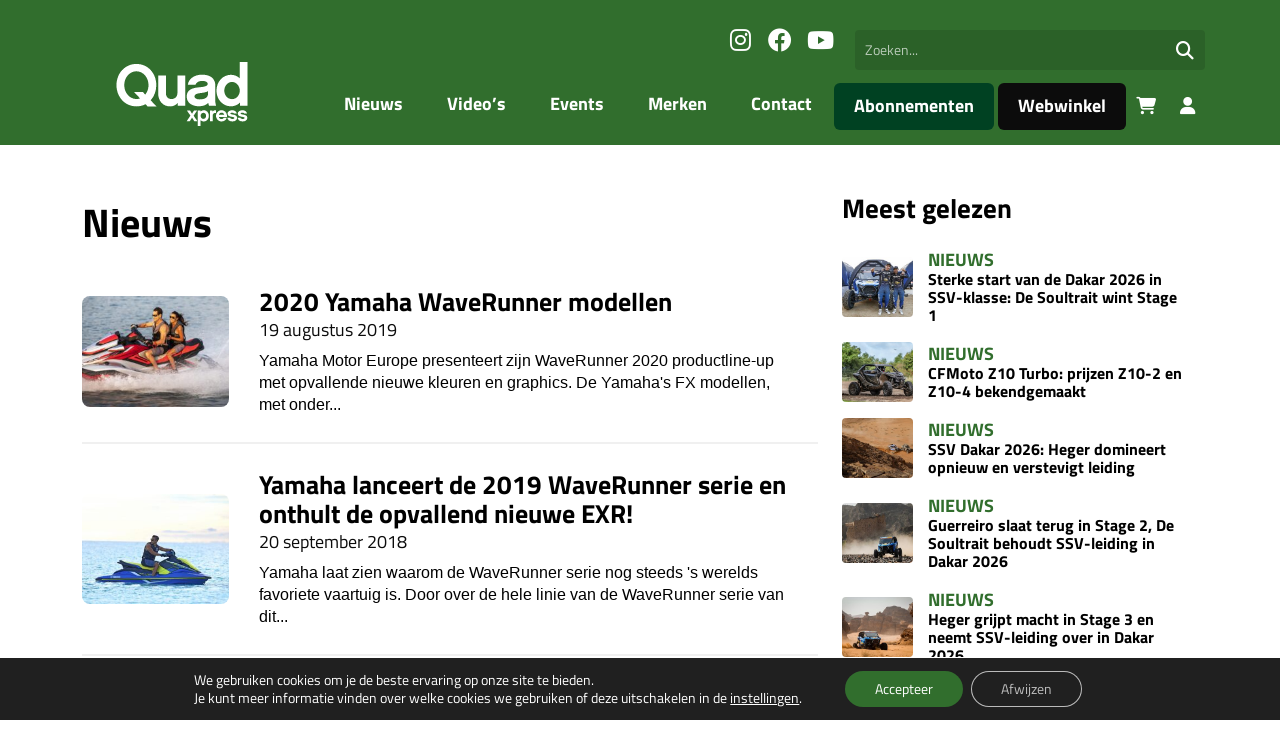

--- FILE ---
content_type: text/html; charset=UTF-8
request_url: https://quadxpress.nl/tag/waverunner/
body_size: 13160
content:
<!DOCTYPE html>
<html lang="nl">
  <head>
    <meta charset="UTF-8">
    <meta name="viewport" content="width=device-width, initial-scale=1.0">
    <title>waverunner Archieven - Quadxpress</title>
    
    <!-- Google Consent Mode v2 - Must be loaded FIRST -->
    <script>
      // Initialize dataLayer before any Google tags
      window.dataLayer = window.dataLayer || [];
      function gtag(){dataLayer.push(arguments);}
      
      // Set default consent state - deny all for GDPR compliance
      gtag('consent', 'default', {
        'ad_storage': 'denied',
        'ad_user_data': 'denied',
        'ad_personalization': 'denied',
        'analytics_storage': 'denied',
        'functionality_storage': 'denied',
        'personalization_storage': 'denied',
        'security_storage': 'granted',
        'wait_for_update': 500,
      });
    </script>
    
    <script src="https://code.jquery.com/jquery-3.7.1.min.js" integrity="sha256-/JqT3SQfawRcv/BIHPThkBvs0OEvtFFmqPF/lYI/Cxo=" crossorigin="anonymous"></script>
    <meta name='robots' content='index, follow, max-image-preview:large, max-snippet:-1, max-video-preview:-1' />

	<!-- This site is optimized with the Yoast SEO Premium plugin v22.2 (Yoast SEO v24.8) - https://yoast.com/wordpress/plugins/seo/ -->
	<link rel="canonical" href="https://quadxpress.nl/tag/waverunner/" />
	<meta property="og:locale" content="nl_NL" />
	<meta property="og:type" content="article" />
	<meta property="og:title" content="waverunner Archieven" />
	<meta property="og:url" content="https://quadxpress.nl/tag/waverunner/" />
	<meta property="og:site_name" content="Quadxpress" />
	<meta name="twitter:card" content="summary_large_image" />
	<script type="application/ld+json" class="yoast-schema-graph">{"@context":"https://schema.org","@graph":[{"@type":"CollectionPage","@id":"https://quadxpress.nl/tag/waverunner/","url":"https://quadxpress.nl/tag/waverunner/","name":"waverunner Archieven - Quadxpress","isPartOf":{"@id":"https://quadxpress.nl/#website"},"primaryImageOfPage":{"@id":"https://quadxpress.nl/tag/waverunner/#primaryimage"},"image":{"@id":"https://quadxpress.nl/tag/waverunner/#primaryimage"},"thumbnailUrl":"https://quadxpress.nl/wp-content/uploads/sites/2/2023/02/2020_yam_fx-sho-cr_eu_vpbm6_act_002_03-70780.jpg","breadcrumb":{"@id":"https://quadxpress.nl/tag/waverunner/#breadcrumb"},"inLanguage":"nl-NL"},{"@type":"ImageObject","inLanguage":"nl-NL","@id":"https://quadxpress.nl/tag/waverunner/#primaryimage","url":"https://quadxpress.nl/wp-content/uploads/sites/2/2023/02/2020_yam_fx-sho-cr_eu_vpbm6_act_002_03-70780.jpg","contentUrl":"https://quadxpress.nl/wp-content/uploads/sites/2/2023/02/2020_yam_fx-sho-cr_eu_vpbm6_act_002_03-70780.jpg","width":2048,"height":1152},{"@type":"BreadcrumbList","@id":"https://quadxpress.nl/tag/waverunner/#breadcrumb","itemListElement":[{"@type":"ListItem","position":1,"name":"Home","item":"https://quadxpress.nl/"},{"@type":"ListItem","position":2,"name":"waverunner"}]},{"@type":"WebSite","@id":"https://quadxpress.nl/#website","url":"https://quadxpress.nl/","name":"Quadxpress","description":"","potentialAction":[{"@type":"SearchAction","target":{"@type":"EntryPoint","urlTemplate":"https://quadxpress.nl/?s={search_term_string}"},"query-input":{"@type":"PropertyValueSpecification","valueRequired":true,"valueName":"search_term_string"}}],"inLanguage":"nl-NL"}]}</script>
	<!-- / Yoast SEO Premium plugin. -->


<link rel='dns-prefetch' href='//platform-api.sharethis.com' />
<link rel="alternate" type="application/rss+xml" title="Quadxpress &raquo; waverunner tag feed" href="https://quadxpress.nl/tag/waverunner/feed/" />
<style id='wp-img-auto-sizes-contain-inline-css' type='text/css'>
img:is([sizes=auto i],[sizes^="auto," i]){contain-intrinsic-size:3000px 1500px}
/*# sourceURL=wp-img-auto-sizes-contain-inline-css */
</style>
<style id='wp-block-library-inline-css' type='text/css'>
:root{--wp-block-synced-color:#7a00df;--wp-block-synced-color--rgb:122,0,223;--wp-bound-block-color:var(--wp-block-synced-color);--wp-editor-canvas-background:#ddd;--wp-admin-theme-color:#007cba;--wp-admin-theme-color--rgb:0,124,186;--wp-admin-theme-color-darker-10:#006ba1;--wp-admin-theme-color-darker-10--rgb:0,107,160.5;--wp-admin-theme-color-darker-20:#005a87;--wp-admin-theme-color-darker-20--rgb:0,90,135;--wp-admin-border-width-focus:2px}@media (min-resolution:192dpi){:root{--wp-admin-border-width-focus:1.5px}}.wp-element-button{cursor:pointer}:root .has-very-light-gray-background-color{background-color:#eee}:root .has-very-dark-gray-background-color{background-color:#313131}:root .has-very-light-gray-color{color:#eee}:root .has-very-dark-gray-color{color:#313131}:root .has-vivid-green-cyan-to-vivid-cyan-blue-gradient-background{background:linear-gradient(135deg,#00d084,#0693e3)}:root .has-purple-crush-gradient-background{background:linear-gradient(135deg,#34e2e4,#4721fb 50%,#ab1dfe)}:root .has-hazy-dawn-gradient-background{background:linear-gradient(135deg,#faaca8,#dad0ec)}:root .has-subdued-olive-gradient-background{background:linear-gradient(135deg,#fafae1,#67a671)}:root .has-atomic-cream-gradient-background{background:linear-gradient(135deg,#fdd79a,#004a59)}:root .has-nightshade-gradient-background{background:linear-gradient(135deg,#330968,#31cdcf)}:root .has-midnight-gradient-background{background:linear-gradient(135deg,#020381,#2874fc)}:root{--wp--preset--font-size--normal:16px;--wp--preset--font-size--huge:42px}.has-regular-font-size{font-size:1em}.has-larger-font-size{font-size:2.625em}.has-normal-font-size{font-size:var(--wp--preset--font-size--normal)}.has-huge-font-size{font-size:var(--wp--preset--font-size--huge)}.has-text-align-center{text-align:center}.has-text-align-left{text-align:left}.has-text-align-right{text-align:right}.has-fit-text{white-space:nowrap!important}#end-resizable-editor-section{display:none}.aligncenter{clear:both}.items-justified-left{justify-content:flex-start}.items-justified-center{justify-content:center}.items-justified-right{justify-content:flex-end}.items-justified-space-between{justify-content:space-between}.screen-reader-text{border:0;clip-path:inset(50%);height:1px;margin:-1px;overflow:hidden;padding:0;position:absolute;width:1px;word-wrap:normal!important}.screen-reader-text:focus{background-color:#ddd;clip-path:none;color:#444;display:block;font-size:1em;height:auto;left:5px;line-height:normal;padding:15px 23px 14px;text-decoration:none;top:5px;width:auto;z-index:100000}html :where(.has-border-color){border-style:solid}html :where([style*=border-top-color]){border-top-style:solid}html :where([style*=border-right-color]){border-right-style:solid}html :where([style*=border-bottom-color]){border-bottom-style:solid}html :where([style*=border-left-color]){border-left-style:solid}html :where([style*=border-width]){border-style:solid}html :where([style*=border-top-width]){border-top-style:solid}html :where([style*=border-right-width]){border-right-style:solid}html :where([style*=border-bottom-width]){border-bottom-style:solid}html :where([style*=border-left-width]){border-left-style:solid}html :where(img[class*=wp-image-]){height:auto;max-width:100%}:where(figure){margin:0 0 1em}html :where(.is-position-sticky){--wp-admin--admin-bar--position-offset:var(--wp-admin--admin-bar--height,0px)}@media screen and (max-width:600px){html :where(.is-position-sticky){--wp-admin--admin-bar--position-offset:0px}}

/*# sourceURL=wp-block-library-inline-css */
</style><style id='global-styles-inline-css' type='text/css'>
:root{--wp--preset--aspect-ratio--square: 1;--wp--preset--aspect-ratio--4-3: 4/3;--wp--preset--aspect-ratio--3-4: 3/4;--wp--preset--aspect-ratio--3-2: 3/2;--wp--preset--aspect-ratio--2-3: 2/3;--wp--preset--aspect-ratio--16-9: 16/9;--wp--preset--aspect-ratio--9-16: 9/16;--wp--preset--color--black: #000000;--wp--preset--color--cyan-bluish-gray: #abb8c3;--wp--preset--color--white: #ffffff;--wp--preset--color--pale-pink: #f78da7;--wp--preset--color--vivid-red: #cf2e2e;--wp--preset--color--luminous-vivid-orange: #ff6900;--wp--preset--color--luminous-vivid-amber: #fcb900;--wp--preset--color--light-green-cyan: #7bdcb5;--wp--preset--color--vivid-green-cyan: #00d084;--wp--preset--color--pale-cyan-blue: #8ed1fc;--wp--preset--color--vivid-cyan-blue: #0693e3;--wp--preset--color--vivid-purple: #9b51e0;--wp--preset--gradient--vivid-cyan-blue-to-vivid-purple: linear-gradient(135deg,rgb(6,147,227) 0%,rgb(155,81,224) 100%);--wp--preset--gradient--light-green-cyan-to-vivid-green-cyan: linear-gradient(135deg,rgb(122,220,180) 0%,rgb(0,208,130) 100%);--wp--preset--gradient--luminous-vivid-amber-to-luminous-vivid-orange: linear-gradient(135deg,rgb(252,185,0) 0%,rgb(255,105,0) 100%);--wp--preset--gradient--luminous-vivid-orange-to-vivid-red: linear-gradient(135deg,rgb(255,105,0) 0%,rgb(207,46,46) 100%);--wp--preset--gradient--very-light-gray-to-cyan-bluish-gray: linear-gradient(135deg,rgb(238,238,238) 0%,rgb(169,184,195) 100%);--wp--preset--gradient--cool-to-warm-spectrum: linear-gradient(135deg,rgb(74,234,220) 0%,rgb(151,120,209) 20%,rgb(207,42,186) 40%,rgb(238,44,130) 60%,rgb(251,105,98) 80%,rgb(254,248,76) 100%);--wp--preset--gradient--blush-light-purple: linear-gradient(135deg,rgb(255,206,236) 0%,rgb(152,150,240) 100%);--wp--preset--gradient--blush-bordeaux: linear-gradient(135deg,rgb(254,205,165) 0%,rgb(254,45,45) 50%,rgb(107,0,62) 100%);--wp--preset--gradient--luminous-dusk: linear-gradient(135deg,rgb(255,203,112) 0%,rgb(199,81,192) 50%,rgb(65,88,208) 100%);--wp--preset--gradient--pale-ocean: linear-gradient(135deg,rgb(255,245,203) 0%,rgb(182,227,212) 50%,rgb(51,167,181) 100%);--wp--preset--gradient--electric-grass: linear-gradient(135deg,rgb(202,248,128) 0%,rgb(113,206,126) 100%);--wp--preset--gradient--midnight: linear-gradient(135deg,rgb(2,3,129) 0%,rgb(40,116,252) 100%);--wp--preset--font-size--small: 13px;--wp--preset--font-size--medium: 20px;--wp--preset--font-size--large: 36px;--wp--preset--font-size--x-large: 42px;--wp--preset--font-family--inter: "Inter", sans-serif;--wp--preset--font-family--cardo: Cardo;--wp--preset--spacing--20: 0.44rem;--wp--preset--spacing--30: 0.67rem;--wp--preset--spacing--40: 1rem;--wp--preset--spacing--50: 1.5rem;--wp--preset--spacing--60: 2.25rem;--wp--preset--spacing--70: 3.38rem;--wp--preset--spacing--80: 5.06rem;--wp--preset--shadow--natural: 6px 6px 9px rgba(0, 0, 0, 0.2);--wp--preset--shadow--deep: 12px 12px 50px rgba(0, 0, 0, 0.4);--wp--preset--shadow--sharp: 6px 6px 0px rgba(0, 0, 0, 0.2);--wp--preset--shadow--outlined: 6px 6px 0px -3px rgb(255, 255, 255), 6px 6px rgb(0, 0, 0);--wp--preset--shadow--crisp: 6px 6px 0px rgb(0, 0, 0);}:where(.is-layout-flex){gap: 0.5em;}:where(.is-layout-grid){gap: 0.5em;}body .is-layout-flex{display: flex;}.is-layout-flex{flex-wrap: wrap;align-items: center;}.is-layout-flex > :is(*, div){margin: 0;}body .is-layout-grid{display: grid;}.is-layout-grid > :is(*, div){margin: 0;}:where(.wp-block-columns.is-layout-flex){gap: 2em;}:where(.wp-block-columns.is-layout-grid){gap: 2em;}:where(.wp-block-post-template.is-layout-flex){gap: 1.25em;}:where(.wp-block-post-template.is-layout-grid){gap: 1.25em;}.has-black-color{color: var(--wp--preset--color--black) !important;}.has-cyan-bluish-gray-color{color: var(--wp--preset--color--cyan-bluish-gray) !important;}.has-white-color{color: var(--wp--preset--color--white) !important;}.has-pale-pink-color{color: var(--wp--preset--color--pale-pink) !important;}.has-vivid-red-color{color: var(--wp--preset--color--vivid-red) !important;}.has-luminous-vivid-orange-color{color: var(--wp--preset--color--luminous-vivid-orange) !important;}.has-luminous-vivid-amber-color{color: var(--wp--preset--color--luminous-vivid-amber) !important;}.has-light-green-cyan-color{color: var(--wp--preset--color--light-green-cyan) !important;}.has-vivid-green-cyan-color{color: var(--wp--preset--color--vivid-green-cyan) !important;}.has-pale-cyan-blue-color{color: var(--wp--preset--color--pale-cyan-blue) !important;}.has-vivid-cyan-blue-color{color: var(--wp--preset--color--vivid-cyan-blue) !important;}.has-vivid-purple-color{color: var(--wp--preset--color--vivid-purple) !important;}.has-black-background-color{background-color: var(--wp--preset--color--black) !important;}.has-cyan-bluish-gray-background-color{background-color: var(--wp--preset--color--cyan-bluish-gray) !important;}.has-white-background-color{background-color: var(--wp--preset--color--white) !important;}.has-pale-pink-background-color{background-color: var(--wp--preset--color--pale-pink) !important;}.has-vivid-red-background-color{background-color: var(--wp--preset--color--vivid-red) !important;}.has-luminous-vivid-orange-background-color{background-color: var(--wp--preset--color--luminous-vivid-orange) !important;}.has-luminous-vivid-amber-background-color{background-color: var(--wp--preset--color--luminous-vivid-amber) !important;}.has-light-green-cyan-background-color{background-color: var(--wp--preset--color--light-green-cyan) !important;}.has-vivid-green-cyan-background-color{background-color: var(--wp--preset--color--vivid-green-cyan) !important;}.has-pale-cyan-blue-background-color{background-color: var(--wp--preset--color--pale-cyan-blue) !important;}.has-vivid-cyan-blue-background-color{background-color: var(--wp--preset--color--vivid-cyan-blue) !important;}.has-vivid-purple-background-color{background-color: var(--wp--preset--color--vivid-purple) !important;}.has-black-border-color{border-color: var(--wp--preset--color--black) !important;}.has-cyan-bluish-gray-border-color{border-color: var(--wp--preset--color--cyan-bluish-gray) !important;}.has-white-border-color{border-color: var(--wp--preset--color--white) !important;}.has-pale-pink-border-color{border-color: var(--wp--preset--color--pale-pink) !important;}.has-vivid-red-border-color{border-color: var(--wp--preset--color--vivid-red) !important;}.has-luminous-vivid-orange-border-color{border-color: var(--wp--preset--color--luminous-vivid-orange) !important;}.has-luminous-vivid-amber-border-color{border-color: var(--wp--preset--color--luminous-vivid-amber) !important;}.has-light-green-cyan-border-color{border-color: var(--wp--preset--color--light-green-cyan) !important;}.has-vivid-green-cyan-border-color{border-color: var(--wp--preset--color--vivid-green-cyan) !important;}.has-pale-cyan-blue-border-color{border-color: var(--wp--preset--color--pale-cyan-blue) !important;}.has-vivid-cyan-blue-border-color{border-color: var(--wp--preset--color--vivid-cyan-blue) !important;}.has-vivid-purple-border-color{border-color: var(--wp--preset--color--vivid-purple) !important;}.has-vivid-cyan-blue-to-vivid-purple-gradient-background{background: var(--wp--preset--gradient--vivid-cyan-blue-to-vivid-purple) !important;}.has-light-green-cyan-to-vivid-green-cyan-gradient-background{background: var(--wp--preset--gradient--light-green-cyan-to-vivid-green-cyan) !important;}.has-luminous-vivid-amber-to-luminous-vivid-orange-gradient-background{background: var(--wp--preset--gradient--luminous-vivid-amber-to-luminous-vivid-orange) !important;}.has-luminous-vivid-orange-to-vivid-red-gradient-background{background: var(--wp--preset--gradient--luminous-vivid-orange-to-vivid-red) !important;}.has-very-light-gray-to-cyan-bluish-gray-gradient-background{background: var(--wp--preset--gradient--very-light-gray-to-cyan-bluish-gray) !important;}.has-cool-to-warm-spectrum-gradient-background{background: var(--wp--preset--gradient--cool-to-warm-spectrum) !important;}.has-blush-light-purple-gradient-background{background: var(--wp--preset--gradient--blush-light-purple) !important;}.has-blush-bordeaux-gradient-background{background: var(--wp--preset--gradient--blush-bordeaux) !important;}.has-luminous-dusk-gradient-background{background: var(--wp--preset--gradient--luminous-dusk) !important;}.has-pale-ocean-gradient-background{background: var(--wp--preset--gradient--pale-ocean) !important;}.has-electric-grass-gradient-background{background: var(--wp--preset--gradient--electric-grass) !important;}.has-midnight-gradient-background{background: var(--wp--preset--gradient--midnight) !important;}.has-small-font-size{font-size: var(--wp--preset--font-size--small) !important;}.has-medium-font-size{font-size: var(--wp--preset--font-size--medium) !important;}.has-large-font-size{font-size: var(--wp--preset--font-size--large) !important;}.has-x-large-font-size{font-size: var(--wp--preset--font-size--x-large) !important;}
/*# sourceURL=global-styles-inline-css */
</style>

<style id='classic-theme-styles-inline-css' type='text/css'>
/*! This file is auto-generated */
.wp-block-button__link{color:#fff;background-color:#32373c;border-radius:9999px;box-shadow:none;text-decoration:none;padding:calc(.667em + 2px) calc(1.333em + 2px);font-size:1.125em}.wp-block-file__button{background:#32373c;color:#fff;text-decoration:none}
/*# sourceURL=/wp-includes/css/classic-themes.min.css */
</style>
<link rel='stylesheet' id='poll-maker-ays-css' href='https://quadxpress.nl/wp-content/plugins/poll-maker/public/css/poll-maker-ays-public.css?ver=5.7.4' type='text/css' media='all' />
<link rel='stylesheet' id='share-this-share-buttons-sticky-css' href='https://quadxpress.nl/wp-content/plugins/sharethis-share-buttons/css/mu-style.css?ver=1742987559' type='text/css' media='all' />
<style id='woocommerce-inline-inline-css' type='text/css'>
.woocommerce form .form-row .required { visibility: visible; }
/*# sourceURL=woocommerce-inline-inline-css */
</style>
<link rel='stylesheet' id='theme-style-css' href='https://quadxpress.nl/wp-content/themes/sbx-multi/assets/css/main-quadxpress.min.css?ver=1747660942' type='text/css' media='all' />
<link rel='stylesheet' id='moove_gdpr_frontend-css' href='https://quadxpress.nl/wp-content/plugins/gdpr-cookie-compliance/dist/styles/gdpr-main-nf.css?ver=5.0.9' type='text/css' media='all' />
<style id='moove_gdpr_frontend-inline-css' type='text/css'>
				#moove_gdpr_cookie_info_bar .moove-gdpr-info-bar-container .moove-gdpr-info-bar-content a.mgbutton.moove-gdpr-infobar-reject-btn, 
				#moove_gdpr_cookie_info_bar .moove-gdpr-info-bar-container .moove-gdpr-info-bar-content button.mgbutton.moove-gdpr-infobar-reject-btn {
					background-color: transparent;
					box-shadow: inset 0 0 0 1px currentColor;
					opacity: .7;
					color: #202020;
				}

				#moove_gdpr_cookie_info_bar .moove-gdpr-info-bar-container .moove-gdpr-info-bar-content a.mgbutton.moove-gdpr-infobar-reject-btn:hover, 
				#moove_gdpr_cookie_info_bar .moove-gdpr-info-bar-container .moove-gdpr-info-bar-content button.mgbutton.moove-gdpr-infobar-reject-btn:hover {
					background-color: #202020;
					box-shadow: none;
					color: #fff;
					opacity: 1;
				}

				#moove_gdpr_cookie_info_bar:not(.gdpr-full-screen-infobar).moove-gdpr-dark-scheme .moove-gdpr-info-bar-container .moove-gdpr-info-bar-content a.mgbutton.moove-gdpr-infobar-reject-btn, #moove_gdpr_cookie_info_bar:not(.gdpr-full-screen-infobar).moove-gdpr-dark-scheme .moove-gdpr-info-bar-container .moove-gdpr-info-bar-content button.mgbutton.moove-gdpr-infobar-reject-btn {
					background-color: transparent;
					box-shadow: inset 0 0 0 1px currentColor;
					opacity: .7;
					color: #fff;
				}

				#moove_gdpr_cookie_info_bar:not(.gdpr-full-screen-infobar).moove-gdpr-dark-scheme .moove-gdpr-info-bar-container .moove-gdpr-info-bar-content a.mgbutton.moove-gdpr-infobar-reject-btn:hover, #moove_gdpr_cookie_info_bar:not(.gdpr-full-screen-infobar).moove-gdpr-dark-scheme .moove-gdpr-info-bar-container .moove-gdpr-info-bar-content button.mgbutton.moove-gdpr-infobar-reject-btn:hover {
					box-shadow: none;
					opacity: 1;
					color: #202020;
					background-color: #fff;
				}
							#moove_gdpr_cookie_modal .moove-gdpr-modal-content .moove-gdpr-tab-main h3.tab-title, 
				#moove_gdpr_cookie_modal .moove-gdpr-modal-content .moove-gdpr-tab-main span.tab-title,
				#moove_gdpr_cookie_modal .moove-gdpr-modal-content .moove-gdpr-modal-left-content #moove-gdpr-menu li a, 
				#moove_gdpr_cookie_modal .moove-gdpr-modal-content .moove-gdpr-modal-left-content #moove-gdpr-menu li button,
				#moove_gdpr_cookie_modal .moove-gdpr-modal-content .moove-gdpr-modal-left-content .moove-gdpr-branding-cnt a,
				#moove_gdpr_cookie_modal .moove-gdpr-modal-content .moove-gdpr-modal-footer-content .moove-gdpr-button-holder a.mgbutton, 
				#moove_gdpr_cookie_modal .moove-gdpr-modal-content .moove-gdpr-modal-footer-content .moove-gdpr-button-holder button.mgbutton,
				#moove_gdpr_cookie_modal .cookie-switch .cookie-slider:after, 
				#moove_gdpr_cookie_modal .cookie-switch .slider:after, 
				#moove_gdpr_cookie_modal .switch .cookie-slider:after, 
				#moove_gdpr_cookie_modal .switch .slider:after,
				#moove_gdpr_cookie_info_bar .moove-gdpr-info-bar-container .moove-gdpr-info-bar-content p, 
				#moove_gdpr_cookie_info_bar .moove-gdpr-info-bar-container .moove-gdpr-info-bar-content p a,
				#moove_gdpr_cookie_info_bar .moove-gdpr-info-bar-container .moove-gdpr-info-bar-content a.mgbutton, 
				#moove_gdpr_cookie_info_bar .moove-gdpr-info-bar-container .moove-gdpr-info-bar-content button.mgbutton,
				#moove_gdpr_cookie_modal .moove-gdpr-modal-content .moove-gdpr-tab-main .moove-gdpr-tab-main-content h1, 
				#moove_gdpr_cookie_modal .moove-gdpr-modal-content .moove-gdpr-tab-main .moove-gdpr-tab-main-content h2, 
				#moove_gdpr_cookie_modal .moove-gdpr-modal-content .moove-gdpr-tab-main .moove-gdpr-tab-main-content h3, 
				#moove_gdpr_cookie_modal .moove-gdpr-modal-content .moove-gdpr-tab-main .moove-gdpr-tab-main-content h4, 
				#moove_gdpr_cookie_modal .moove-gdpr-modal-content .moove-gdpr-tab-main .moove-gdpr-tab-main-content h5, 
				#moove_gdpr_cookie_modal .moove-gdpr-modal-content .moove-gdpr-tab-main .moove-gdpr-tab-main-content h6,
				#moove_gdpr_cookie_modal .moove-gdpr-modal-content.moove_gdpr_modal_theme_v2 .moove-gdpr-modal-title .tab-title,
				#moove_gdpr_cookie_modal .moove-gdpr-modal-content.moove_gdpr_modal_theme_v2 .moove-gdpr-tab-main h3.tab-title, 
				#moove_gdpr_cookie_modal .moove-gdpr-modal-content.moove_gdpr_modal_theme_v2 .moove-gdpr-tab-main span.tab-title,
				#moove_gdpr_cookie_modal .moove-gdpr-modal-content.moove_gdpr_modal_theme_v2 .moove-gdpr-branding-cnt a {
					font-weight: inherit				}
			#moove_gdpr_cookie_modal,#moove_gdpr_cookie_info_bar,.gdpr_cookie_settings_shortcode_content{font-family:inherit}#moove_gdpr_save_popup_settings_button{background-color:#373737;color:#fff}#moove_gdpr_save_popup_settings_button:hover{background-color:#000}#moove_gdpr_cookie_info_bar .moove-gdpr-info-bar-container .moove-gdpr-info-bar-content a.mgbutton,#moove_gdpr_cookie_info_bar .moove-gdpr-info-bar-container .moove-gdpr-info-bar-content button.mgbutton{background-color:#316e2d}#moove_gdpr_cookie_modal .moove-gdpr-modal-content .moove-gdpr-modal-footer-content .moove-gdpr-button-holder a.mgbutton,#moove_gdpr_cookie_modal .moove-gdpr-modal-content .moove-gdpr-modal-footer-content .moove-gdpr-button-holder button.mgbutton,.gdpr_cookie_settings_shortcode_content .gdpr-shr-button.button-green{background-color:#316e2d;border-color:#316e2d}#moove_gdpr_cookie_modal .moove-gdpr-modal-content .moove-gdpr-modal-footer-content .moove-gdpr-button-holder a.mgbutton:hover,#moove_gdpr_cookie_modal .moove-gdpr-modal-content .moove-gdpr-modal-footer-content .moove-gdpr-button-holder button.mgbutton:hover,.gdpr_cookie_settings_shortcode_content .gdpr-shr-button.button-green:hover{background-color:#fff;color:#316e2d}#moove_gdpr_cookie_modal .moove-gdpr-modal-content .moove-gdpr-modal-close i,#moove_gdpr_cookie_modal .moove-gdpr-modal-content .moove-gdpr-modal-close span.gdpr-icon{background-color:#316e2d;border:1px solid #316e2d}#moove_gdpr_cookie_info_bar span.moove-gdpr-infobar-allow-all.focus-g,#moove_gdpr_cookie_info_bar span.moove-gdpr-infobar-allow-all:focus,#moove_gdpr_cookie_info_bar button.moove-gdpr-infobar-allow-all.focus-g,#moove_gdpr_cookie_info_bar button.moove-gdpr-infobar-allow-all:focus,#moove_gdpr_cookie_info_bar span.moove-gdpr-infobar-reject-btn.focus-g,#moove_gdpr_cookie_info_bar span.moove-gdpr-infobar-reject-btn:focus,#moove_gdpr_cookie_info_bar button.moove-gdpr-infobar-reject-btn.focus-g,#moove_gdpr_cookie_info_bar button.moove-gdpr-infobar-reject-btn:focus,#moove_gdpr_cookie_info_bar span.change-settings-button.focus-g,#moove_gdpr_cookie_info_bar span.change-settings-button:focus,#moove_gdpr_cookie_info_bar button.change-settings-button.focus-g,#moove_gdpr_cookie_info_bar button.change-settings-button:focus{-webkit-box-shadow:0 0 1px 3px #316e2d;-moz-box-shadow:0 0 1px 3px #316e2d;box-shadow:0 0 1px 3px #316e2d}#moove_gdpr_cookie_modal .moove-gdpr-modal-content .moove-gdpr-modal-close i:hover,#moove_gdpr_cookie_modal .moove-gdpr-modal-content .moove-gdpr-modal-close span.gdpr-icon:hover,#moove_gdpr_cookie_info_bar span[data-href]>u.change-settings-button{color:#316e2d}#moove_gdpr_cookie_modal .moove-gdpr-modal-content .moove-gdpr-modal-left-content #moove-gdpr-menu li.menu-item-selected a span.gdpr-icon,#moove_gdpr_cookie_modal .moove-gdpr-modal-content .moove-gdpr-modal-left-content #moove-gdpr-menu li.menu-item-selected button span.gdpr-icon{color:inherit}#moove_gdpr_cookie_modal .moove-gdpr-modal-content .moove-gdpr-modal-left-content #moove-gdpr-menu li a span.gdpr-icon,#moove_gdpr_cookie_modal .moove-gdpr-modal-content .moove-gdpr-modal-left-content #moove-gdpr-menu li button span.gdpr-icon{color:inherit}#moove_gdpr_cookie_modal .gdpr-acc-link{line-height:0;font-size:0;color:transparent;position:absolute}#moove_gdpr_cookie_modal .moove-gdpr-modal-content .moove-gdpr-modal-close:hover i,#moove_gdpr_cookie_modal .moove-gdpr-modal-content .moove-gdpr-modal-left-content #moove-gdpr-menu li a,#moove_gdpr_cookie_modal .moove-gdpr-modal-content .moove-gdpr-modal-left-content #moove-gdpr-menu li button,#moove_gdpr_cookie_modal .moove-gdpr-modal-content .moove-gdpr-modal-left-content #moove-gdpr-menu li button i,#moove_gdpr_cookie_modal .moove-gdpr-modal-content .moove-gdpr-modal-left-content #moove-gdpr-menu li a i,#moove_gdpr_cookie_modal .moove-gdpr-modal-content .moove-gdpr-tab-main .moove-gdpr-tab-main-content a:hover,#moove_gdpr_cookie_info_bar.moove-gdpr-dark-scheme .moove-gdpr-info-bar-container .moove-gdpr-info-bar-content a.mgbutton:hover,#moove_gdpr_cookie_info_bar.moove-gdpr-dark-scheme .moove-gdpr-info-bar-container .moove-gdpr-info-bar-content button.mgbutton:hover,#moove_gdpr_cookie_info_bar.moove-gdpr-dark-scheme .moove-gdpr-info-bar-container .moove-gdpr-info-bar-content a:hover,#moove_gdpr_cookie_info_bar.moove-gdpr-dark-scheme .moove-gdpr-info-bar-container .moove-gdpr-info-bar-content button:hover,#moove_gdpr_cookie_info_bar.moove-gdpr-dark-scheme .moove-gdpr-info-bar-container .moove-gdpr-info-bar-content span.change-settings-button:hover,#moove_gdpr_cookie_info_bar.moove-gdpr-dark-scheme .moove-gdpr-info-bar-container .moove-gdpr-info-bar-content button.change-settings-button:hover,#moove_gdpr_cookie_info_bar.moove-gdpr-dark-scheme .moove-gdpr-info-bar-container .moove-gdpr-info-bar-content u.change-settings-button:hover,#moove_gdpr_cookie_info_bar span[data-href]>u.change-settings-button,#moove_gdpr_cookie_info_bar.moove-gdpr-dark-scheme .moove-gdpr-info-bar-container .moove-gdpr-info-bar-content a.mgbutton.focus-g,#moove_gdpr_cookie_info_bar.moove-gdpr-dark-scheme .moove-gdpr-info-bar-container .moove-gdpr-info-bar-content button.mgbutton.focus-g,#moove_gdpr_cookie_info_bar.moove-gdpr-dark-scheme .moove-gdpr-info-bar-container .moove-gdpr-info-bar-content a.focus-g,#moove_gdpr_cookie_info_bar.moove-gdpr-dark-scheme .moove-gdpr-info-bar-container .moove-gdpr-info-bar-content button.focus-g,#moove_gdpr_cookie_info_bar.moove-gdpr-dark-scheme .moove-gdpr-info-bar-container .moove-gdpr-info-bar-content a.mgbutton:focus,#moove_gdpr_cookie_info_bar.moove-gdpr-dark-scheme .moove-gdpr-info-bar-container .moove-gdpr-info-bar-content button.mgbutton:focus,#moove_gdpr_cookie_info_bar.moove-gdpr-dark-scheme .moove-gdpr-info-bar-container .moove-gdpr-info-bar-content a:focus,#moove_gdpr_cookie_info_bar.moove-gdpr-dark-scheme .moove-gdpr-info-bar-container .moove-gdpr-info-bar-content button:focus,#moove_gdpr_cookie_info_bar.moove-gdpr-dark-scheme .moove-gdpr-info-bar-container .moove-gdpr-info-bar-content span.change-settings-button.focus-g,span.change-settings-button:focus,button.change-settings-button.focus-g,button.change-settings-button:focus,#moove_gdpr_cookie_info_bar.moove-gdpr-dark-scheme .moove-gdpr-info-bar-container .moove-gdpr-info-bar-content u.change-settings-button.focus-g,#moove_gdpr_cookie_info_bar.moove-gdpr-dark-scheme .moove-gdpr-info-bar-container .moove-gdpr-info-bar-content u.change-settings-button:focus{color:#316e2d}#moove_gdpr_cookie_modal .moove-gdpr-branding.focus-g span,#moove_gdpr_cookie_modal .moove-gdpr-modal-content .moove-gdpr-tab-main a.focus-g,#moove_gdpr_cookie_modal .moove-gdpr-modal-content .moove-gdpr-tab-main .gdpr-cd-details-toggle.focus-g{color:#316e2d}#moove_gdpr_cookie_modal.gdpr_lightbox-hide{display:none}
/*# sourceURL=moove_gdpr_frontend-inline-css */
</style>
<script type="text/javascript" src="//platform-api.sharethis.com/js/sharethis.js?ver=2.3.4#property=63d2743e22c346001a22f8a6&amp;product=inline-buttons&amp;source=sharethis-share-buttons-wordpress" id="share-this-share-buttons-mu-js"></script>
<script type="text/javascript" src="https://quadxpress.nl/wp-includes/js/jquery/jquery.min.js?ver=3.7.1" id="jquery-core-js"></script>
<script type="text/javascript" src="https://quadxpress.nl/wp-includes/js/jquery/jquery-migrate.min.js?ver=3.4.1" id="jquery-migrate-js"></script>
<script type="text/javascript" src="https://quadxpress.nl/wp-content/plugins/woocommerce/assets/js/jquery-blockui/jquery.blockUI.min.js?ver=2.7.0-wc.9.4.3" id="jquery-blockui-js" defer="defer" data-wp-strategy="defer"></script>
<script type="text/javascript" id="wc-add-to-cart-js-extra">
/* <![CDATA[ */
var wc_add_to_cart_params = {"ajax_url":"/wp-admin/admin-ajax.php","wc_ajax_url":"/?wc-ajax=%%endpoint%%","i18n_view_cart":"Bekijk winkelwagen","cart_url":"https://quadxpress.nl/winkelmand/","is_cart":"","cart_redirect_after_add":"no"};
//# sourceURL=wc-add-to-cart-js-extra
/* ]]> */
</script>
<script type="text/javascript" src="https://quadxpress.nl/wp-content/plugins/woocommerce/assets/js/frontend/add-to-cart.min.js?ver=9.4.3" id="wc-add-to-cart-js" defer="defer" data-wp-strategy="defer"></script>
<script type="text/javascript" src="https://quadxpress.nl/wp-content/plugins/woocommerce/assets/js/js-cookie/js.cookie.min.js?ver=2.1.4-wc.9.4.3" id="js-cookie-js" defer="defer" data-wp-strategy="defer"></script>
<script type="text/javascript" id="woocommerce-js-extra">
/* <![CDATA[ */
var woocommerce_params = {"ajax_url":"/wp-admin/admin-ajax.php","wc_ajax_url":"/?wc-ajax=%%endpoint%%"};
//# sourceURL=woocommerce-js-extra
/* ]]> */
</script>
<script type="text/javascript" src="https://quadxpress.nl/wp-content/plugins/woocommerce/assets/js/frontend/woocommerce.min.js?ver=9.4.3" id="woocommerce-js" defer="defer" data-wp-strategy="defer"></script>
<link rel="https://api.w.org/" href="https://quadxpress.nl/wp-json/" /><link rel="alternate" title="JSON" type="application/json" href="https://quadxpress.nl/wp-json/wp/v2/tags/237" /><link rel="EditURI" type="application/rsd+xml" title="RSD" href="https://quadxpress.nl/xmlrpc.php?rsd" />
<meta name="generator" content="WordPress 6.9" />
<meta name="generator" content="WooCommerce 9.4.3" />

<!-- This site is using AdRotate v5.8 Professional to display their advertisements - https://ajdg.solutions/ -->
<!-- AdRotate CSS -->
<style type="text/css" media="screen">
	.g { margin:0px; padding:0px; overflow:hidden; line-height:1; zoom:1; }
	.g img { height:auto; }
	.g-col { position:relative; float:left; }
	.g-col:first-child { margin-left: 0; }
	.g-col:last-child { margin-right: 0; }
	@media only screen and (max-width: 480px) {
		.g-col, .g-dyn, .g-single { width:100%; margin-left:0; margin-right:0; }
	}
</style>
<!-- /AdRotate CSS -->

	<noscript><style>.woocommerce-product-gallery{ opacity: 1 !important; }</style></noscript>
	<style class='wp-fonts-local' type='text/css'>
@font-face{font-family:Inter;font-style:normal;font-weight:300 900;font-display:fallback;src:url('https://quadxpress.nl/wp-content/plugins/woocommerce/assets/fonts/Inter-VariableFont_slnt,wght.woff2') format('woff2');font-stretch:normal;}
@font-face{font-family:Cardo;font-style:normal;font-weight:400;font-display:fallback;src:url('https://quadxpress.nl/wp-content/plugins/woocommerce/assets/fonts/cardo_normal_400.woff2') format('woff2');}
</style>
<link rel="icon" href="https://quadxpress.nl/wp-content/uploads/sites/2/2023/03/cropped-qxauthor-32x32.png" sizes="32x32" />
<link rel="icon" href="https://quadxpress.nl/wp-content/uploads/sites/2/2023/03/cropped-qxauthor-192x192.png" sizes="192x192" />
<link rel="apple-touch-icon" href="https://quadxpress.nl/wp-content/uploads/sites/2/2023/03/cropped-qxauthor-180x180.png" />
<meta name="msapplication-TileImage" content="https://quadxpress.nl/wp-content/uploads/sites/2/2023/03/cropped-qxauthor-270x270.png" />

        
          <!-- Google Tag Manager -->
      <script>(function(w,d,s,l,i){w[l]=w[l]||[];w[l].push({'gtm.start':
      new Date().getTime(),event:'gtm.js'});var f=d.getElementsByTagName(s)[0],
      j=d.createElement(s),dl=l!='dataLayer'?'&l='+l:'';j.async=true;j.src=
      'https://www.googletagmanager.com/gtm.js?id='+i+dl;f.parentNode.insertBefore(j,f);
      })(window,document,'script','dataLayer','GTM-533BXH5P');</script>
      <!-- End Google Tag Manager -->
      <!-- Google Tag Manager -->
      <script>(function(w,d,s,l,i){w[l]=w[l]||[];w[l].push({'gtm.start':new Date().getTime(),event:'gtm.js'});var f=d.getElementsByTagName(s)[0],j=d.createElement(s),dl=l='dataLayer'?'&l='+l:'';j.async=true;j.src='https://www.googletagmanager.com/gtm.js?id='+i+dl;f.parentNode.insertBefore(j,f);})(window,document,'script','dataLayer','GTM-NJXKZ54');</script>
      <!-- End Google Tag Manager -->
    
    
    
  </head>
  <body class="archive tag tag-waverunner tag-237 wp-theme-sbx-multi theme-sbx-multi woocommerce-no-js">
        <!-- Google Tag Manager (noscript) -->
    <noscript><iframe src="https://www.googletagmanager.com/ns.html?id=GTM-533BXH5P"
    height="0" width="0" style="display:none;visibility:hidden"></iframe></noscript>
    <!-- End Google Tag Manager (noscript) -->
          <div data-rocket-location-hash="46b5ec384d1573651fcf9e2729907712" class="wrapper">
  <div class="nav-overlay" style="display:none;"></div>
  <header data-rocket-location-hash="376287218b6ead3b5b6fc67b7e0c0376">
        <div data-rocket-location-hash="6c1bc5e1ccf9ef60463360172da86913" class="container navbar">
      <a href="https://quadxpress.nl" class="logo">
        <img src="https://quadxpress.nl/wp-content/uploads/sites/2/2023/01/quadxpress-logo.svg" alt="">
      </a>
      <div class="nav-elements">
        <div class="nav--top">
          <div class="socials">
            <a href="https://www.instagram.com/quadxpress/" target="_blank"><i class="fab fa-instagram"></i></a>            <a href="https://nl-nl.facebook.com/quadxpress" target="_blank"><i class="fab fa-facebook"></i></a>            <a href="https://www.youtube.com/channel/UCbs4v-qDxkgZD9wX-DcW4yg" target="_blank"><i class="fab fa-youtube"></i></a>          </div>
          <div class="search">
            <form role="search" method="get" id="searchform" action="https://quadxpress.nl/">
    <input type="search" placeholder="Zoeken..." name="s" value=""><button type="submit"><i class="fas fa-magnifying-glass"></i></button>
</form>          </div>
        </div>
        <div class="nav--bottom">
          <nav>
            <ul class="nav">
              <li id="menu-item-22608" class="menu-item menu-item-type-post_type menu-item-object-page current_page_parent menu-item-22608"><a href="https://quadxpress.nl/nieuws/">Nieuws</a></li>
<li id="menu-item-25022" class="menu-item menu-item-type-post_type_archive menu-item-object-videos menu-item-25022"><a href="https://quadxpress.nl/videos/">Video&#8217;s</a></li>
<li id="menu-item-25023" class="menu-item menu-item-type-post_type_archive menu-item-object-events menu-item-25023"><a href="https://quadxpress.nl/events/">Events</a></li>
<li id="menu-item-22609" class="menu-item menu-item-type-post_type menu-item-object-page menu-item-22609"><a href="https://quadxpress.nl/merken/">Merken</a></li>
<li id="menu-item-22610" class="menu-item menu-item-type-post_type menu-item-object-page menu-item-22610"><a href="https://quadxpress.nl/contact/">Contact</a></li>
            </ul>
          </nav>
          <span class="toggle-nav">
            <i class="fas fa-bars"></i><span>MENU</span>
          </span>
          <div class="mobile-nav">
            <span class="close"><i class="fas fa-times"></i></span>
            <nav>
              <ul class="nav">
                <li class="menu-item menu-item-type-post_type menu-item-object-page current_page_parent menu-item-22608"><a href="https://quadxpress.nl/nieuws/">Nieuws</a></li>
<li class="menu-item menu-item-type-post_type_archive menu-item-object-videos menu-item-25022"><a href="https://quadxpress.nl/videos/">Video&#8217;s</a></li>
<li class="menu-item menu-item-type-post_type_archive menu-item-object-events menu-item-25023"><a href="https://quadxpress.nl/events/">Events</a></li>
<li class="menu-item menu-item-type-post_type menu-item-object-page menu-item-22609"><a href="https://quadxpress.nl/merken/">Merken</a></li>
<li class="menu-item menu-item-type-post_type menu-item-object-page menu-item-22610"><a href="https://quadxpress.nl/contact/">Contact</a></li>
                
                .<li><a href="https://quadxpress.nl/product-categorie/abonnementen/" class="button button--green">Abonnementen</a></li>                  <li><a href="https://quadxpress.nl/webwinkel/" class="button button--white">Webwinkel</a></li>              </ul>
            </nav>
          </div>
          <div class="nav--bottom-right">
            <a href="https://quadxpress.nl/product-categorie/abonnementen/" class="button button--green me-1">Abonnementen</a><a href="https://quadxpress.nl/webwinkel/" class="button d-none d-sm-inline-block">Webwinkel</a><a href="https://quadxpress.nl/mijn-account/" id="loginBtn" class="button--icon"><i class="fas fa-user"></i></a><a href="https://quadxpress.nl/winkelmand/" class="button--icon shopicon"><i class="fas fa-shopping-cart"></i></a>          </div>
        </div>
      </div>
    </div>
  </header>  <section data-rocket-location-hash="505293c2158841a48f6d802b35434bf8" class="container py-3 py-md-5 mb-md-5">
    <div data-rocket-location-hash="78e2965a8b7b8b4dedb09d5cc8b6c41a" class="row">
      <div class="col-12 col-lg-8 mb-4">
        <div class="row gx-3">
          <div class="col-12 mb-2">
                      </div>
          <div class="col-12 mb-3"><h1>Nieuws</h1></div>
                        <div class="col-12">
                <a href="https://quadxpress.nl/yamaha-waverunner-2020/">
                  <div class="post post--row py-2 py-md-3">
                    <figure>
                                              <img src="https://quadxpress.nl/wp-content/uploads/sites/2/2023/02/2020_yam_fx-sho-cr_eu_vpbm6_act_002_03-70780-300x169.jpg" alt="">
                                          </figure>
                    <div class="post__content">
                    
                                            <span class="post__content__title">2020 Yamaha WaveRunner modellen</span>
                      <span class="post__content__date">19 augustus 2019</span>
                      
                      <p>Yamaha Motor Europe presenteert zijn WaveRunner 2020 productline-up met opvallende nieuwe kleuren en graphics.
De Yamaha's FX modellen, met onder...</p>
                    </div>
                  </div>
                </a>
              </div>
                                    <div class="col-12">
                <a href="https://quadxpress.nl/yamaha-lanceert-de-2019-waverunner-serie-en-onthult-de-opvallend-nieuwe-exr/">
                  <div class="post post--row py-2 py-md-3">
                    <figure>
                                              <img src="https://quadxpress.nl/wp-content/uploads/sites/2/2023/02/2019_YAM_EXR_EU_VPBM6_ACT_006-61603-300x200.jpg" alt="">
                                          </figure>
                    <div class="post__content">
                    
                                            <span class="post__content__title">Yamaha lanceert de 2019 WaveRunner serie en onthult de opvallend nieuwe EXR!</span>
                      <span class="post__content__date">20 september 2018</span>
                      
                      <p>Yamaha laat zien waarom de WaveRunner serie nog steeds 's werelds favoriete vaartuig is.
Door over de hele linie van de WaveRunner serie van dit...</p>
                    </div>
                  </div>
                </a>
              </div>
                                </div>
                    <nav class="woocommerce-pagination my-4">
                      </nav>
          <div class="col-12 mb-2">
                      </div>
      </div>

    
    <div class="col-12 col-lg-4">
        <div class="most-read mb-4 d-none d-md-block">
    <span class="h2 mb-3">Meest gelezen</span>
            <a href="https://quadxpress.nl/dakar-2026-ssv-stage-1/" class="post post--row post--row-mini py-1">
          <figure>
            <img src="https://quadxpress.nl/wp-content/uploads/sites/2/2026/01/20260104DAK0256-300x200.jpg" alt="">
          </figure>
          <div class="post__content">
            <span class="post__content__tag">
              Nieuws                                        </span>
            <span class="post__content__title">Sterke start van de Dakar 2026 in SSV-klasse: De Soultrait wint Stage 1</span>
          </div>
        </a>
            <a href="https://quadxpress.nl/prijs-cfmoto-z10-turbo-bekendgemaakt/" class="post post--row post--row-mini py-1">
          <figure>
            <img src="https://quadxpress.nl/wp-content/uploads/sites/2/2026/01/CFMoto-Z10-Turbo-11-3-9-300x200.jpg" alt="">
          </figure>
          <div class="post__content">
            <span class="post__content__tag">
              Nieuws                                        </span>
            <span class="post__content__title">CFMoto Z10 Turbo: prijzen Z10-2 en Z10-4 bekendgemaakt</span>
          </div>
        </a>
            <a href="https://quadxpress.nl/dakar-2026-ssv-stage-4/" class="post post--row post--row-mini py-1">
          <figure>
            <img src="https://quadxpress.nl/wp-content/uploads/sites/2/2026/01/20260107DAK0216-5-300x200.jpg" alt="">
          </figure>
          <div class="post__content">
            <span class="post__content__tag">
              Nieuws                                        </span>
            <span class="post__content__title">SSV Dakar 2026: Heger domineert opnieuw en verstevigt leiding</span>
          </div>
        </a>
            <a href="https://quadxpress.nl/dakar-2026-ssv-stage-2/" class="post post--row post--row-mini py-1">
          <figure>
            <img src="https://quadxpress.nl/wp-content/uploads/sites/2/2026/01/20260105DAK0218-1-300x200.jpg" alt="">
          </figure>
          <div class="post__content">
            <span class="post__content__tag">
              Nieuws                                        </span>
            <span class="post__content__title">Guerreiro slaat terug in Stage 2, De Soultrait behoudt SSV-leiding in Dakar 2026</span>
          </div>
        </a>
            <a href="https://quadxpress.nl/dakar-2026-ssv-stage-3/" class="post post--row post--row-mini py-1">
          <figure>
            <img src="https://quadxpress.nl/wp-content/uploads/sites/2/2026/01/20260106DAK0110-1-300x200.jpg" alt="">
          </figure>
          <div class="post__content">
            <span class="post__content__tag">
              Nieuws                                        </span>
            <span class="post__content__title">Heger grijpt macht in Stage 3 en neemt SSV-leiding over in Dakar 2026</span>
          </div>
        </a>
      </div>
  <div class="cta-magazines">
    <span class="h3">Nieuw!</span>
    <div class="row w-100">
              <div class="col-6">
          <a href="https://quadxpress.nl/product/qxp-47-dec-2025/" class="magazine">
            <figure>
              <img src="https://quadxpress.nl/wp-content/uploads/sites/2/2025/12/Cover_QXP_047_LR.jpg" alt="">
            </figure>
            <span class="h4">Bestel direct <i class="fas fa-angle-right"></i></span>
          </a>
        </div>
              <div class="col-6">
          <a href="https://quadxpress.nl/product/qxp-46-sept-2025/" class="magazine">
            <figure>
              <img src="https://quadxpress.nl/wp-content/uploads/sites/2/2025/09/Cover_QXP_046_LR.jpg" alt="">
            </figure>
            <span class="h4">Bestel direct <i class="fas fa-angle-right"></i></span>
          </a>
        </div>
          </div>
  </div>
			<div class="banner py-1"><div class="a-single a-5"><a href="https://atvcity.co.uk/" target="_blank" width="420" height="280"><img src=https://quadxpress.nl/wp-content/uploads/sites/2/2025/04/Lifeguard-Quadxpress-Banner.png></a></div></div>			<div class="banner py-1"><div class="a-single a-4"><a href="https://scooterxpress.nl/" target="_blank" width="420" height="420"><img src=https://quadxpress.nl/wp-content/uploads/sites/2/2025/01/SXP_webbanner_2025_420x420.jpg></a></div></div>                </div>
  </div>
</section>

      <div data-rocket-location-hash="975d64f849c4640d0f10ab82487364fe" class="container-fluid cta-bar pt-5 pb-4">
      <div data-rocket-location-hash="ca23f7c07336b7cf8c7766d2ffffc9d9" class="container">
        <div class="row">
          <div class="col-12">

                        <span class="h2 mb-3">De laatste Quadxpress of een abonnement bestellen?</span>
            <div class="buttons mb-3">
              <a href="https://quadxpress.nl/webwinkel/" class="button me-2">Webwinkel</a><a href="https://quadxpress.nl/product-categorie/abonnementen/" class="button button--green">Abonnementen</a>            </div>
          </div>
        </div>
      </div>
    </div>
    
    <footer data-rocket-location-hash="47b743e5a59705a282f014dce52845fd" class="container-fluid pt-3 pt-md-5 pb-3">
      <div data-rocket-location-hash="6950427a0cbb4068cd8808815910443e" class="container pt-3">
        <div class="row">
                        <div class="col-12 col-xl-2">
              <figure>

                                    <img src="https://quadxpress.nl/wp-content/uploads/sites/2/2023/01/quadxpress-logo.svg" alt="">

              </figure>
            </div>
                          <div class="col-sm-3 col-xl-2 d-none d-sm-block">
                  <ul>
                                                                          <li><a href="https://quadxpress.nl/merken/quads/" class="d-block" style="font-size:15px;padding-bottom:6px;">Quads</a></li>
                                                                          <li><a href="https://quadxpress.nl/merken/aeon/" class="d-block" style="font-size:15px;padding-bottom:6px;">Aeon</a></li>
                                                                          <li><a href="https://quadxpress.nl/merken/aodes/" class="d-block" style="font-size:15px;padding-bottom:6px;">Aodes</a></li>
                                                                          <li><a href="https://quadxpress.nl/merken/arctic-cat/" class="d-block" style="font-size:15px;padding-bottom:6px;">Arctic Cat</a></li>
                                                                          <li><a href="https://quadxpress.nl/merken/can-am/" class="d-block" style="font-size:15px;padding-bottom:6px;">Can-Am</a></li>
                                        </ul>
              </div>
                        <div class="col-sm-3 col-xl-2 d-none d-sm-block">
                  <ul>
                                                                          <li><a href="https://quadxpress.nl/merken/cf-moto/" class="d-block" style="font-size:15px;padding-bottom:6px;">CFMoto</a></li>
                                                                          <li><a href="https://quadxpress.nl/merken/crqf/" class="d-block" style="font-size:15px;padding-bottom:6px;">CRQF</a></li>
                                                                          <li><a href="https://quadxpress.nl/merken/frisian/" class="d-block" style="font-size:15px;padding-bottom:6px;">Frisian Motors</a></li>
                                                                          <li><a href="https://quadxpress.nl/merken/goes/" class="d-block" style="font-size:15px;padding-bottom:6px;">GOES</a></li>
                                                                          <li><a href="https://quadxpress.nl/merken/john-deere/" class="d-block" style="font-size:15px;padding-bottom:6px;">John Deere</a></li>
                                        </ul>
              </div>
                        <div class="col-sm-3 col-xl-2 d-none d-sm-block">
                  <ul>
                                                                          <li><a href="https://quadxpress.nl/merken/kawasaki-quads/" class="d-block" style="font-size:15px;padding-bottom:6px;">Kawasaki</a></li>
                                                                          <li><a href="https://quadxpress.nl/merken/kayo/" class="d-block" style="font-size:15px;padding-bottom:6px;">Kayo</a></li>
                                                                          <li><a href="https://quadxpress.nl/merken/kymco/" class="d-block" style="font-size:15px;padding-bottom:6px;">Kymco</a></li>
                                                                          <li><a href="https://quadxpress.nl/merken/linhai/" class="d-block" style="font-size:15px;padding-bottom:6px;">Linhai</a></li>
                                                                          <li><a href="https://quadxpress.nl/merken/loncin/" class="d-block" style="font-size:15px;padding-bottom:6px;">Loncin</a></li>
                                        </ul>
              </div>
                        <div class="col-sm-3 col-xl-2 d-none d-sm-block">
                  <ul>
                                                                          <li><a href="https://quadxpress.nl/merken/polaris/" class="d-block" style="font-size:15px;padding-bottom:6px;">Polaris</a></li>
                                                                          <li><a href="https://quadxpress.nl/merken/qjmotor/" class="d-block" style="font-size:15px;padding-bottom:6px;">QJMOTOR</a></li>
                                                                          <li><a href="https://quadxpress.nl/merken/segway/" class="d-block" style="font-size:15px;padding-bottom:6px;">Segway</a></li>
                                                                          <li><a href="https://quadxpress.nl/merken/suzuki-quads/" class="d-block" style="font-size:15px;padding-bottom:6px;">Suzuki</a></li>
                                                                          <li><a href="https://quadxpress.nl/merken/tgb/" class="d-block" style="font-size:15px;padding-bottom:6px;">TGB</a></li>
                                        </ul>
              </div>
                        <div class="col-sm-3 col-xl-2 d-none d-sm-block">
                  <ul>
                                                                          <li><a href="https://quadxpress.nl/merken/yamaha-quads/" class="d-block" style="font-size:15px;padding-bottom:6px;">Yamaha</a></li>
                                        </ul>
              </div>
                      <div class="d-block my-2">&nbsp;</div>
          <div class="col-12 d-flex flex-column flex-md-row">
            <div class="left">
              <span>&copy; Copyright 2026 - Quadxpress</span>
            </div>
            <div class="right">
              <ul>

                <li id="menu-item-24410" class="menu-item menu-item-type-post_type menu-item-object-page menu-item-24410"><a href="https://quadxpress.nl/adverteren/">Adverteren</a></li>
<li id="menu-item-24420" class="menu-item menu-item-type-post_type menu-item-object-page menu-item-24420"><a href="https://quadxpress.nl/contact/">Contact</a></li>
<li id="menu-item-24408" class="menu-item menu-item-type-post_type menu-item-object-page menu-item-24408"><a href="https://quadxpress.nl/privacy/">Privacy</a></li>
<li id="menu-item-24416" class="menu-item menu-item-type-post_type menu-item-object-page menu-item-24416"><a href="https://quadxpress.nl/disclaimer/">Disclaimer</a></li>
<li id="menu-item-24409" class="menu-item menu-item-type-post_type menu-item-object-page menu-item-24409"><a href="https://quadxpress.nl/colofon/">Colofon</a></li>
              </ul>
            </div>
          </div>
        </div>
      </div>
    </footer>
    <script type="speculationrules">
{"prefetch":[{"source":"document","where":{"and":[{"href_matches":"/*"},{"not":{"href_matches":["/wp-*.php","/wp-admin/*","/wp-content/uploads/sites/2/*","/wp-content/*","/wp-content/plugins/*","/wp-content/themes/sbx-multi/*","/*\\?(.+)"]}},{"not":{"selector_matches":"a[rel~=\"nofollow\"]"}},{"not":{"selector_matches":".no-prefetch, .no-prefetch a"}}]},"eagerness":"conservative"}]}
</script>
	<!--copyscapeskip-->
	<aside id="moove_gdpr_cookie_info_bar" class="moove-gdpr-info-bar-hidden moove-gdpr-align-center moove-gdpr-dark-scheme gdpr_infobar_postion_bottom" aria-label="GDPR cookie banner" style="display: none;">
	<div class="moove-gdpr-info-bar-container">
		<div class="moove-gdpr-info-bar-content">
		
<div class="moove-gdpr-cookie-notice">
  <p>We gebruiken cookies om je de beste ervaring op onze site te bieden.</p>
<p>Je kunt meer informatie vinden over welke cookies we gebruiken of deze uitschakelen in de <button  aria-haspopup="true" data-href="#moove_gdpr_cookie_modal" class="change-settings-button"> instellingen </button>.</p>
</div>
<!--  .moove-gdpr-cookie-notice -->
		
<div class="moove-gdpr-button-holder">
			<button class="mgbutton moove-gdpr-infobar-allow-all gdpr-fbo-0" aria-label="Accepteer" >Accepteer</button>
						<button class="mgbutton moove-gdpr-infobar-reject-btn gdpr-fbo-1 "  aria-label="Afwijzen">Afwijzen</button>
			</div>
<!--  .button-container -->
		</div>
		<!-- moove-gdpr-info-bar-content -->
	</div>
	<!-- moove-gdpr-info-bar-container -->
	</aside>
	<!-- #moove_gdpr_cookie_info_bar -->
	<!--/copyscapeskip-->
	<script type='text/javascript'>
		(function () {
			var c = document.body.className;
			c = c.replace(/woocommerce-no-js/, 'woocommerce-js');
			document.body.className = c;
		})();
	</script>
	<script type="text/javascript" id="adrotate-clicktracker-js-extra">
/* <![CDATA[ */
var click_object = {"ajax_url":"https://quadxpress.nl/wp-admin/admin-ajax.php"};
//# sourceURL=adrotate-clicktracker-js-extra
/* ]]> */
</script>
<script type="text/javascript" src="https://quadxpress.nl/wp-content/plugins/adrotate-pro/library/jquery.adrotate.clicktracker.js" id="adrotate-clicktracker-js"></script>
<script type="text/javascript" src="https://quadxpress.nl/wp-content/themes/sbx-multi/assets/js/bundle.min.js?ver=1747660964" id="theme-script-js"></script>
<script type="text/javascript" src="https://quadxpress.nl/wp-content/plugins/woocommerce/assets/js/sourcebuster/sourcebuster.min.js?ver=9.4.3" id="sourcebuster-js-js"></script>
<script type="text/javascript" id="wc-order-attribution-js-extra">
/* <![CDATA[ */
var wc_order_attribution = {"params":{"lifetime":1.0e-5,"session":30,"base64":false,"ajaxurl":"https://quadxpress.nl/wp-admin/admin-ajax.php","prefix":"wc_order_attribution_","allowTracking":true},"fields":{"source_type":"current.typ","referrer":"current_add.rf","utm_campaign":"current.cmp","utm_source":"current.src","utm_medium":"current.mdm","utm_content":"current.cnt","utm_id":"current.id","utm_term":"current.trm","utm_source_platform":"current.plt","utm_creative_format":"current.fmt","utm_marketing_tactic":"current.tct","session_entry":"current_add.ep","session_start_time":"current_add.fd","session_pages":"session.pgs","session_count":"udata.vst","user_agent":"udata.uag"}};
//# sourceURL=wc-order-attribution-js-extra
/* ]]> */
</script>
<script type="text/javascript" src="https://quadxpress.nl/wp-content/plugins/woocommerce/assets/js/frontend/order-attribution.min.js?ver=9.4.3" id="wc-order-attribution-js"></script>
<script type="text/javascript" id="moove_gdpr_frontend-js-extra">
/* <![CDATA[ */
var moove_frontend_gdpr_scripts = {"ajaxurl":"https://quadxpress.nl/wp-admin/admin-ajax.php","post_id":"23413","plugin_dir":"https://quadxpress.nl/wp-content/plugins/gdpr-cookie-compliance","show_icons":"all","is_page":"","ajax_cookie_removal":"false","strict_init":"2","enabled_default":{"strict":1,"third_party":0,"advanced":0,"performance":0,"preference":0},"geo_location":"false","force_reload":"false","is_single":"","hide_save_btn":"false","current_user":"0","cookie_expiration":"365","script_delay":"2000","close_btn_action":"1","close_btn_rdr":"","scripts_defined":"{\"cache\":true,\"header\":\"\",\"body\":\"\",\"footer\":\"\",\"thirdparty\":{\"header\":\"\u003Cscript data-gdpr\u003E\\r\\ngtag('consent', 'update', {\\r\\n     'analytics_storage': 'granted', \\/\\/ or 'denied'\\r\\n     'ad_storage': 'granted',       \\/\\/ or 'denied'\\r\\n   });\\r\\n\u003C\\/script\u003E\",\"body\":\"\",\"footer\":\"\"},\"strict\":{\"header\":\"\",\"body\":\"\",\"footer\":\"\"},\"advanced\":{\"header\":\"\",\"body\":\"\",\"footer\":\"\"}}","gdpr_scor":"true","wp_lang":"","wp_consent_api":"false","gdpr_nonce":"1be531b8b2"};
//# sourceURL=moove_gdpr_frontend-js-extra
/* ]]> */
</script>
<script type="text/javascript" src="https://quadxpress.nl/wp-content/plugins/gdpr-cookie-compliance/dist/scripts/main.js?ver=5.0.9" id="moove_gdpr_frontend-js"></script>
<script type="text/javascript" id="moove_gdpr_frontend-js-after">
/* <![CDATA[ */
var gdpr_consent__strict = "false"
var gdpr_consent__thirdparty = "false"
var gdpr_consent__advanced = "false"
var gdpr_consent__performance = "false"
var gdpr_consent__preference = "false"
var gdpr_consent__cookies = ""
//# sourceURL=moove_gdpr_frontend-js-after
/* ]]> */
</script>

    
	<!--copyscapeskip-->
	<!-- V1 -->
	<dialog id="moove_gdpr_cookie_modal" class="gdpr_lightbox-hide" aria-modal="true" aria-label="GDPR Instellingen scherm">
	<div class="moove-gdpr-modal-content moove-clearfix logo-position-left moove_gdpr_modal_theme_v1">
		    
		<button class="moove-gdpr-modal-close" autofocus aria-label="Sluit AVG/GDPR cookie instellingen">
			<span class="gdpr-sr-only">Sluit AVG/GDPR cookie instellingen</span>
			<span class="gdpr-icon moovegdpr-arrow-close"></span>
		</button>
				<div class="moove-gdpr-modal-left-content">
		
<div class="moove-gdpr-company-logo-holder">
	<img src="https://quadxpress.nl/wp-content/uploads/sites/2/2023/01/quadxpress-logo.svg" alt=""   width="1"  height="1"  class="img-responsive" />
</div>
<!--  .moove-gdpr-company-logo-holder -->
		<ul id="moove-gdpr-menu">
			
<li class="menu-item-on menu-item-privacy_overview menu-item-selected">
	<button data-href="#privacy_overview" class="moove-gdpr-tab-nav" aria-label="Privacyoverzicht">
	<span class="gdpr-nav-tab-title">Privacyoverzicht</span>
	</button>
</li>

	<li class="menu-item-strict-necessary-cookies menu-item-off">
	<button data-href="#strict-necessary-cookies" class="moove-gdpr-tab-nav" aria-label="Strikt noodzakelijke cookies">
		<span class="gdpr-nav-tab-title">Strikt noodzakelijke cookies</span>
	</button>
	</li>


	<li class="menu-item-off menu-item-third_party_cookies">
	<button data-href="#third_party_cookies" class="moove-gdpr-tab-nav" aria-label="Cookies van derden">
		<span class="gdpr-nav-tab-title">Cookies van derden</span>
	</button>
	</li>



		</ul>
		
<div class="moove-gdpr-branding-cnt">
			<a href="https://wordpress.org/plugins/gdpr-cookie-compliance/" rel="noopener noreferrer" target="_blank" class='moove-gdpr-branding'>Powered by&nbsp; <span>GDPR Cookie Compliance</span></a>
		</div>
<!--  .moove-gdpr-branding -->
		</div>
		<!--  .moove-gdpr-modal-left-content -->
		<div class="moove-gdpr-modal-right-content">
		<div class="moove-gdpr-modal-title">
			 
		</div>
		<!-- .moove-gdpr-modal-ritle -->
		<div class="main-modal-content">

			<div class="moove-gdpr-tab-content">
			
<div id="privacy_overview" class="moove-gdpr-tab-main">
		<span class="tab-title">Privacyoverzicht</span>
		<div class="moove-gdpr-tab-main-content">
	<p>Deze site maakt gebruik van cookies, zodat wij je de best mogelijke gebruikerservaring kunnen bieden. Cookie-informatie wordt opgeslagen in je browser en voert functies uit zoals het herkennen wanneer je terugkeert naar onze site en helpt ons team om te begrijpen welke delen van de site je het meest interessant en nuttig vindt.</p>
		</div>
	<!--  .moove-gdpr-tab-main-content -->

</div>
<!-- #privacy_overview -->
			
  <div id="strict-necessary-cookies" class="moove-gdpr-tab-main" style="display:none">
    <span class="tab-title">Strikt noodzakelijke cookies</span>
    <div class="moove-gdpr-tab-main-content">
      <p>Strikt noodzakelijke cookie moet te allen tijde worden ingeschakeld, zodat we je voorkeuren voor cookie instellingen kunnen opslaan.</p>
      <div class="moove-gdpr-status-bar ">
        <div class="gdpr-cc-form-wrap">
          <div class="gdpr-cc-form-fieldset">
            <label class="cookie-switch" for="moove_gdpr_strict_cookies">    
              <span class="gdpr-sr-only">In-/uitschakelen cookies</span>        
              <input type="checkbox" aria-label="Strikt noodzakelijke cookies"  value="check" name="moove_gdpr_strict_cookies" id="moove_gdpr_strict_cookies">
              <span class="cookie-slider cookie-round gdpr-sr" data-text-enable="Ingeschakeld" data-text-disabled="Uitgeschakeld">
                <span class="gdpr-sr-label">
                  <span class="gdpr-sr-enable">Ingeschakeld</span>
                  <span class="gdpr-sr-disable">Uitgeschakeld</span>
                </span>
              </span>
            </label>
          </div>
          <!-- .gdpr-cc-form-fieldset -->
        </div>
        <!-- .gdpr-cc-form-wrap -->
      </div>
      <!-- .moove-gdpr-status-bar -->
                                              
    </div>
    <!--  .moove-gdpr-tab-main-content -->
  </div>
  <!-- #strict-necesarry-cookies -->
			
  <div id="third_party_cookies" class="moove-gdpr-tab-main" style="display:none">
    <span class="tab-title">Cookies van derden</span>
    <div class="moove-gdpr-tab-main-content">
      <p>Deze site gebruikt Google Analytics om anonieme informatie zoals bezoekersaantallen en meest populaire pagina's te verzamelen.</p>
<p>Door deze cookie aan te laten staan help je onze site te verbeteren.</p>
      <div class="moove-gdpr-status-bar">
        <div class="gdpr-cc-form-wrap">
          <div class="gdpr-cc-form-fieldset">
            <label class="cookie-switch" for="moove_gdpr_performance_cookies">    
              <span class="gdpr-sr-only">In-/uitschakelen cookies</span>     
              <input type="checkbox" aria-label="Cookies van derden" value="check" name="moove_gdpr_performance_cookies" id="moove_gdpr_performance_cookies" disabled>
              <span class="cookie-slider cookie-round gdpr-sr" data-text-enable="Ingeschakeld" data-text-disabled="Uitgeschakeld">
                <span class="gdpr-sr-label">
                  <span class="gdpr-sr-enable">Ingeschakeld</span>
                  <span class="gdpr-sr-disable">Uitgeschakeld</span>
                </span>
              </span>
            </label>
          </div>
          <!-- .gdpr-cc-form-fieldset -->
        </div>
        <!-- .gdpr-cc-form-wrap -->
      </div>
      <!-- .moove-gdpr-status-bar -->
             
    </div>
    <!--  .moove-gdpr-tab-main-content -->
  </div>
  <!-- #third_party_cookies -->
			
									
			</div>
			<!--  .moove-gdpr-tab-content -->
		</div>
		<!--  .main-modal-content -->
		<div class="moove-gdpr-modal-footer-content">
			<div class="moove-gdpr-button-holder">
						<button class="mgbutton moove-gdpr-modal-allow-all button-visible" aria-label="Alles inschakelen">Alles inschakelen</button>
								<button class="mgbutton moove-gdpr-modal-save-settings button-visible" aria-label="Instellingen opslaan">Instellingen opslaan</button>
				</div>
<!--  .moove-gdpr-button-holder -->
		</div>
		<!--  .moove-gdpr-modal-footer-content -->
		</div>
		<!--  .moove-gdpr-modal-right-content -->

		<div class="moove-clearfix"></div>

	</div>
	<!--  .moove-gdpr-modal-content -->
	</dialog>
	<!-- #moove_gdpr_cookie_modal -->
	<!--/copyscapeskip-->
  <script>var rocket_beacon_data = {"ajax_url":"https:\/\/quadxpress.nl\/wp-admin\/admin-ajax.php","nonce":"90f8c5c981","url":"https:\/\/quadxpress.nl\/tag\/waverunner","is_mobile":false,"width_threshold":1600,"height_threshold":700,"delay":500,"debug":null,"status":{"atf":true,"lrc":true},"elements":"img, video, picture, p, main, div, li, svg, section, header, span","lrc_threshold":1800}</script><script data-name="wpr-wpr-beacon" src='https://quadxpress.nl/wp-content/plugins/wp-rocket/assets/js/wpr-beacon.min.js' async></script></body>
</html>
<!-- This website is like a Rocket, isn't it? Performance optimized by WP Rocket. Learn more: https://wp-rocket.me -->

--- FILE ---
content_type: image/svg+xml
request_url: https://quadxpress.nl/wp-content/uploads/sites/2/2023/01/quadxpress-logo.svg
body_size: 1357
content:
<?xml version="1.0" encoding="UTF-8"?>
<svg id="Layer_2" data-name="Layer 2" xmlns="http://www.w3.org/2000/svg" viewBox="0 0 341.46 166.77">
  <defs>
    <style>
      .cls-1 {
        fill: #fff;
      }
    </style>
  </defs>
  <g id="Laag_1" data-name="Laag 1">
    <polygon class="cls-1" points="202.7 154.32 196.89 144.81 191.01 154.32 182.91 154.32 192.7 139.86 183.51 126.32 191.67 126.32 196.89 134.85 202.05 126.32 210.21 126.32 201.02 139.86 210.81 154.32 202.7 154.32"/>
    <g>
      <path class="cls-1" d="m226.42,132.35c-3.97,0-7.18,3.53-7.18,7.88s3.21,7.99,7.18,7.99,7.18-3.42,7.18-7.99-3.21-7.88-7.18-7.88m1.03,22.57c-3.21,0-6.09-1.25-8.21-3.32v15.17h-7.23v-40.45h6.9v2.94c2.18-2.23,5.17-3.59,8.54-3.59,7.34,0,13.32,6.31,13.32,14.57s-5.98,14.68-13.32,14.68"/>
      <path class="cls-1" d="m259.48,132.73c-2.88-.33-5.28,0-6.91,1.74-1.52,1.58-1.79,3.86-1.79,6.09v13.76h-7.18v-28h6.85v2.77c2.28-2.83,5.65-3.86,9.03-3.32v6.96Z"/>
      <path class="cls-1" d="m280.69,137.25c-.87-3.26-3.59-5.33-7.01-5.33s-5.87,2.07-6.9,5.33h13.92Zm-14.03,5.87c.92,3.43,3.64,5.55,7.01,5.55,2.39,0,4.73-1.03,5.93-3.26h7.67c-1.63,5.71-6.58,9.57-13.54,9.57-7.88,0-14.35-6.52-14.35-14.63s6.47-14.74,14.35-14.74,15.12,6.42,14.08,17.51h-21.15Z"/>
      <path class="cls-1" d="m302.01,154.97c-7.12,0-12.4-3.75-13.27-9.79h7.29c.98,2.39,3.86,3.26,5.98,3.26,2.88,0,5.06-.87,5.06-2.5s-.98-2.23-5.87-2.99c-5-.76-11.69-2.12-11.69-8.37,0-4.4,3.86-8.97,11.96-8.97,6.42,0,11.2,3.48,12.12,8.76h-7.45c-.44-1.31-2.01-2.34-4.68-2.34-3.32,0-4.68,1.2-4.68,2.23,0,1.47,2.07,1.96,5.55,2.5,6.96,1.14,11.96,2.66,11.96,8.75,0,5.55-5.11,9.46-12.29,9.46"/>
      <path class="cls-1" d="m328.68,154.97c-7.12,0-12.4-3.75-13.27-9.79h7.29c.98,2.39,3.86,3.26,5.98,3.26,2.88,0,5.06-.87,5.06-2.5s-.98-2.23-5.87-2.99c-5-.76-11.69-2.12-11.69-8.37,0-4.4,3.86-8.97,11.96-8.97,6.42,0,11.2,3.48,12.13,8.76h-7.45c-.43-1.31-2.01-2.34-4.68-2.34-3.32,0-4.68,1.2-4.68,2.23,0,1.47,2.07,1.96,5.55,2.5,6.96,1.14,11.96,2.66,11.96,8.75,0,5.55-5.11,9.46-12.29,9.46"/>
    </g>
    <path class="cls-1" d="m321.27,74.65c0,12.24-9.03,22.18-20.19,22.18s-20.19-9.64-20.19-22.18,9.03-22.64,20.19-22.64,20.19,10.1,20.19,22.64M341.46,0h-20.19v42.53c-6.12-5.81-14.07-9.18-23.25-9.18-20.5,0-37.48,17.75-37.48,41.15s16.98,41,37.48,41c9.64,0,17.9-3.67,24.17-10.1v8.41h19.28V0Zm-102.95,83.22c0,10.1-9.79,14.23-21.88,14.23-8.11,0-13.31-3.06-13.31-7.5,0-5.81,6.12-7.95,16.06-9.03,8.26-.92,14.84-2.29,19.12-5.05v7.34Zm2.6,30.6h18.51c-1.07-3.06-2.29-9.03-2.29-12.85v-41c0-6.27-2.45-26.93-34.42-26.93-20.65,0-35.03,11.17-37.02,26.16h20.19c1.84-6.73,10.1-9.94,17.29-9.94,9.03,0,14.38,3.37,14.38,7.5,0,6.43-9.33,7.96-22.49,9.18-17.44,1.53-32.28,6.12-32.28,23.86s15.3,25.55,31.97,25.55c11.01,0,18.97-3.36,24.17-8.87.46,2.91,1.07,5.35,1.99,7.34m-62.11-78.78h-20.19v46.05c0,8.72-6.27,15.45-15.3,15.45-13.16,0-14.69-11.01-14.69-15.45v-46.05h-20.19v46.05c0,20.65,12.39,34.57,31.06,34.57,8.26,0,15.14-3.37,20.04-9.03v7.19h19.28V35.03Zm-117.5,59.82c-3.06,1.07-6.27,1.68-9.49,1.68-17.59,0-31.82-16.37-31.82-36.26s14.23-36.1,31.82-36.1,31.51,16.37,31.51,36.1c0,9.48-3.21,18.2-8.57,24.63l-6.27-6.73h-22.95l15.76,16.68Zm19.58,20.8h22.95l-14.99-15.91c9.18-9.94,14.69-23.86,14.69-39.47,0-30.75-21.72-55.23-51.71-55.23S0,29.53,0,60.27s21.88,55.38,52.01,55.38c8.57,0,16.67-1.99,23.71-5.66l5.35,5.66Z"/>
  </g>
</svg>